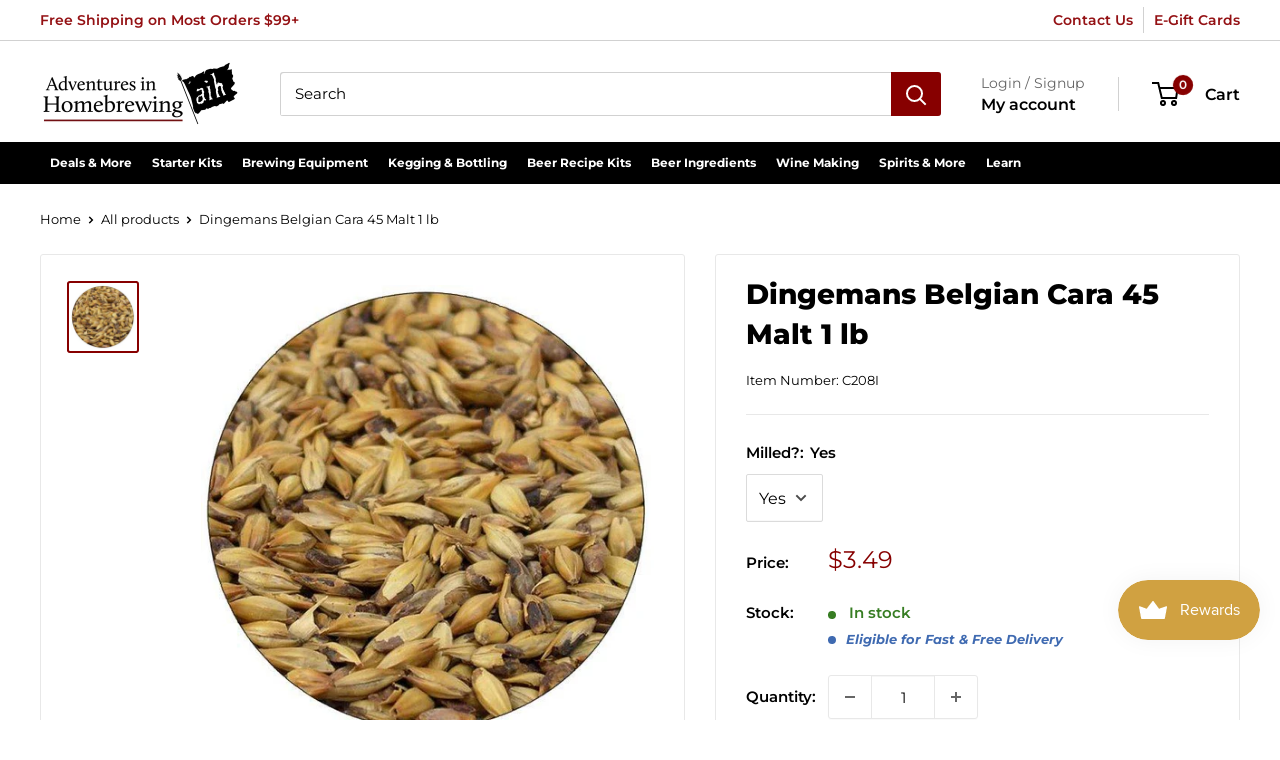

--- FILE ---
content_type: application/javascript; charset=utf-8
request_url: https://searchanise-ef84.kxcdn.com/preload_data.8Z0J2r3Z5Q.js
body_size: 11689
content:
window.Searchanise.preloadedSuggestions=['dry yeast','corny kegs','wine bottles','pilsner malt','co2 regulator','wine yeast','munich malt','wine kits','ball lock keg','bottle caps','yeast nutrient','false bottom','ball lock','beer bottles','star san','wort chiller','jockey box','wheat malt','2 row malt','co2 tanks','big mouth bubbler','dip tube','conical fermenter','grain mill','carapils malt','oak barrel','corny keg','all grain','mash tun','omega yeast','brew kettle','3 gallon keg','chocolate malt','wine corks','beer line','auto siphon','hop rhizomes','i o','brew bag','ball lock disconnect','roasted barley','crystal malt','ball valve','wine labels','ph meter','air lock','still spirits','cider kit','vienna malt','tri clamp','maris otter','used keg','beer faucet','fermentation bucket','mead brewing kit','mead yeast','quick disconnect','pale malt','co2 tank','fast ferment','brewers best','tilt hydrometer','grain father','cream ale','dry malt extract','plastic fermenter','liquid malt extract','special b','campden tablets','glass carboy\'s','clone recipe kit','flaked oats','fruit press','rye malt','corn sugar','cider yeast','tap handle','transfer pump','priming sugar','keg lid','two hearted clone','white wheat malt','bottle filler','hop bag','root beer','all grain recipe kits','lager yeast','hazy ipa','irish red ale','pale ale malt','grain bag','o ring','used corny kegs','citra hops','mini keg','flaked corn','hard seltzer','picnic tap','silicone tubing','acid blend','anvil foundry','5 us gallons','honey malt','5 gallon ball lock keg','gas line','white labs','beer line cleaning','porter recipe kit','imperial yeast','wine press','pectic enzyme','christmas ale','wine corker','brew pot','pilsen malt','pin lock','malted barley','stir plate','fat tire clone','racking cane','wine bottle labels','potassium sorbate','tap faucet','caramel malt','pin lock keg','caramunich malt','glass bottle','glass carboy','oak chips','brown ale','german pilsner malt','mead kit','quick connect','chocolate stout','spunding valve','hop filter','mangrove jack','st irish','fruit puree','pale malt 2 row','flavoring extract','wyeast yeast','wine kit','safale us-05','sanitizer cleaner','used kegs','imperial stout','nitrogen regulator','cleaning keg','heating element','cornelius keg','hop spider','drip tray','1 gallon kit','cream ale kit','temperature controller','air still','rice hulls','yeast starter','white wheat','sparge arm','sam adams clone','peanut butter stout conspiracy','hop extract','brown malt','flaked barley','beer kits','scottish ale','pressure relief valve','faucet shank','east kent goldings','kveik yeast','maris otter malt','malt extract','brew bucket','saaz hops','taprite regulator','stainless steel','wine recipes','tail piece','marris otter','1.5 tri clamp','oatmeal stout','oak barrels','easy clean','irish moss','keg cleaning','light dme','aromatic malt','electric brewing','cascade hop','wine bottle','rubber stopper','beer hydrometer','check valve','hose clamp','keg post','1 gallon keg','sour kit','wine recipe','2.5 gallon ball lock kegs','kettle thermometer','6 gallon carboy','5 gallon keg','brew in a bag','wort pump','ry win recipe','white labs yeast','belgian malt','mangrove jack yeast','belgian tripel','floating dip tube','golden promise','wine bottle corks','hops rhizomes','whirlfloc tablet','beer tubing','acid reducing','turbo yeast','hallertauer hops','red wheat malt','sanke coupler','victory malt','ale malt','nottingham yeast','irish stout','mexican lager','2.5 gallon keg','kolsch kit','centennial hops','black ipa','amber malt','crystal 60l','red ipa','citric acid','muslin bags','hbu pack','simcoe hops','sam adams','shrink wraps','air locks','potassium metabisulphite','1 gallon jug','briess 2 row','keg washer','biscuit malt','flaked wheat','hefeweizen brew kit','one step','one gallon beer kit','natural flavoring','sight glass','stout faucet','gingerbread brown ale','glycol chiller','glass bottles','little big mouth bubbler','1 gallon carboy','crystal 40l','dry hop','o rings','beer line cleaner','stainless fermenter','low alcohol','bung stopper','temperature control','fuggles hops','vanilla bean','quick carb','pinot noir','cascade hops','german pilsner','lactic acid','stainless tee','gluten free','belgian yeast','bucket lid','co2 cartridge','ale yeast','siphon hose','champagne yeast','american pale ale','apple wine recipe','dry brewers yeast','2 tap kegerator','flaked maize','plastic bottles','15 gallon kettle','golden ale','red ale','weyermann malt','free shipping','no fermentation','mash paddle','bottle brush','gas tubing','octoberfest kit','red star yeast','roasted barley malt','plate chiller','amarillo hop','brewers best kits','pressure gauge','scotch ale','immersion pro','hop oil','3 gallon ball lock keg','glass growler','beer bottle caps','brewing thermometer','mini regulator','can seamer','pumpkin beer','top shelf','pot still','hard cider','fast fermenter','yeast energizer','port wine','wine bottles 750 ml','hop pellets','yuengling clone','english ale yeast','wine juice','ball lock post','barley wine','bottling bucket','5 hbu pack','wood chips','blonde ale','great at s','charlie brown','starter kit','how to','pbw powdered','black malt','sierra nevada','oktoberfest all-grain','orange peel','wine yeast fruit','sanke kegs','fermaid o','big mouth bubbler glass','grain gravity','hose clamps','irish red','go ferm','extract kits','750 ml bottles','amber ale','ipa extract','crystal 10l','sour ale','cooper can kit','honey ale','wine tannin','filter system','amylase enzyme','northern brewer hops','propane burner','mini mash kit','bottle tree','pvc shrink wraps','new england ipa','tettnang hop','peach wine','2-row malt','mash and boil','special roast','bourbon barrels','faucet adapter','summer ale','ale pale','ph test','centennial hop','hefeweizen all grain','wine thief','fast pitch','wine making','flaked rice','4 hbu pack','rye ipa','12 oz bottles','cabernet sauvignon','dark munich malt','gas manifold','beer yeast','kolsch recipe','oxygen kit','old ale','grape concentrate','malic acid','how to me','carbonation cap','calcium chloride','tilt pro','bottle washer','nitrogen tank','willamette hop','pale extract','keg disconnects','kegging system','apple wine','blue moon clone','english crystal malt','3/8 tubing id','5 gallon cornelius keg','1.75 gallon ball lock keg','lalvin yeast','alt bier','1/2 ball valve','bentonite 8oz','session ipa','light malt extract','used ball lock keg','beer filter','false bottom assembly','wine corks 9','torrified wheat','fermentis yeast','northern brewer','draft tower','quick disconnects','1 gallon fermenter','smoked malt','10 gallon keg','peanut butter','sauvignon blanc','vintners best','saflager s-23','red star','sweet wine','blichmann riptide brewing pump','beer lines','under grain','6 row malt','oktoberfest marzen recipe kit','milk stout','line cleaner','ss fermenter','bottle capper','special b malts','intertap faucet','stainless shank','lager kit all grain','fly sparging','pale ale','hallertau hops','poppet o-ring','shrink wrap','hops for','root shoot','oak spirals','tap tower','german wheat','fruit wine base','brew stand','clarity ferm','biab bag','flow control','10 gallon kettle','octoberfest clone','distillers yeast','melanoidin malt','3/16 beer line','coopers hopped can kit','brew yeast','beer nut','ss brewtech','clarifying agents','ice wine','blue moon','beer flavoring','brewers gold','safale dry yeast','lme liquid malt extract','red star wine yeast','alcohol boost','fruit base','pilsen light','stout all grain','conical fermentor','keg coupler','small batch','ball lock fittings','cara foam','saison yeast','haze craze','extract recipe','red wine kits','amarillo hops','crown caps','red bottles','yuengling all grain clone','keg kit','transfer pumps','summer wheat','carbonation drops','wine hydrometers','strong ale','pressure relief','one step cleaner','stainless steel fittings','1 gallon kits','plastic carboy','hazy neipa','mfl fitting','tri clamp fittings','electric brew kettle','copper still','wine cork','gas disconnect','pale ale extract kit','homebrew kit','dark crystal','used barrel','dual regulator','apple beer','auto siphon kit','juice concentrate','3 gal kegs','hose barb','air lock bung','liquid yeast','screw cap','two row','keg cleaning system','carbonation lid','big mouth','apple cider','red wheat','hot sauce','big red','dark malt','light ale','making sweet wine','gift card','black barley','mesh bag','mash tun false bottom','high alcohol yeast','nottingham ale yeast','the grainfather','fermentation lock','nut brown ale','pinot grigio','liquid malt','munich light','hot liquor tank','flow meter','wb-06 wheat','grainfather brewing system','wit yeast','keg system','vanilla porter','stopper bung','how to make wine','swing top','vintner\'s best','stainless steel fermentor','blueberry wine recipe','grain and gravity','blackberry wine kit','sweet red wine','mini mash clone','wheat beer','keg tube','1 liter bottles','barley malt','summer shandy','6 gallon wine kits','oak cubes','grain lovibond and gravity','carafa ii','ice pack','high ibu','shank assembly','grape wine recipe','lactose sugar','belgian pilsner malt','fermentation bag','rahr 2-row','east yeast','20 gallon megapot','perlick faucets','whiskey barrel','german ale yeast','goldings hops','safeale us-05','sour beer','northern brewer alpha','rye ale','distilling equipment','ipa kit','caramel 60l','female to male','pliny the elder','i double','west coast ale yeast','dry malt','acid test kit','beer shank','crystal 120l','nitro faucet','pumpkin ale','5 all grain cooler','gas line disconnect','more beer','pear wine','used 3 gallon keg','bottles bottles','whirlpool arm','o-ring kit','magnum hop','belgian golden ale','saaz pellet','ball valve t design','ball lock kegs','750 ml beer bottles','island mist','cheese making','garden hose','one gallon kits','light munich','sweet red wine kit','ball lock adapter','blood orange','malt syrup','red x','jockey box coil','peated malt','wine on tap','blackberry wine','ball to pinlock','passion fruit','spice wine','wine making kit','no rinse sanitizer','counterflow chiller','bottle labels','keg fittings','yeast kit','acid malt','non alcohol','ss fittings','hop beer','counter pressure bottle filler','two hearted','chardonnay wine kit','scottish all','ice wine kit','3 tap kegerator tower','vienna lager','tea wine','belgian sugar','belgian pale','wine tannins','straight a','sanke keg','high temp tubing','all in one','regulator valve','wing nut','water test','sweet wine kit','5 gallon used keg','california ale yeast','5 gal keg','stainless pot','corny keg lid','2 gallon fermentor','taprite dual gauge regulator','screw caps','irish ale yeast','cluster hops','tic acid','tap lock','beer kit','czech pilsner','liquid malt extract 1','gas post','gauge guard','wheat malt extract','keg cleaner','cherry concentrate','sierra nevada recipe kit','oktoberfest yeast','crystal head','co2 system','vanilla beans','wine base','fruit wine making kit','bry-97 yeast','tc clamp','stir late','water filter','plum wine recipe','white ipa','fast rack','beer gun','chocolate rye','pin post','russian imperial stout','anvil fermenter','swivel nut','propper starter','session ipa recipe','wine barrels','wyeast a','cabernet sauvignon kit','coffee stout','brew keg','windsor yeast','wine flavoring','west coast ipa','wine bag','mild malt','1 gallon brew kit','double ipa','styrian golding hops','check valve in line','5 gallon kettle','mangrove jack hard cider','2 gallon kits','making wine sweet','mini-nitrogen regulator','spotted cow clone','s-04 safale s-04','scottish ale yeast','barley flaked','dry barley','champagne bottles','keg lube','keg tap','acidulated malt','briess caramel malt','brewers crystals','keg co','co2 refill','kent goldings','bottles for beer','extra special malt','roasted malt','wine concentrate','crisp malt','nut brown','malolactic culture','ss tee','hefeweizen yeast','oat malt','stainless fittings','biab recipe','chinook hop','perle hops','dark ipa','carb stone','hop twine','german lager yeast','5 gallon keg new','1.75 gallon keg','magnesium sulfate','gooder than guinness','samuel adams','dessert wine','sugar malt','5 gallon wine kits','mosaic hop','2 row 50 lb','white stout','grainfather g40','partial mash kits','can lid','bottling wand','samuel smith','belgian pale ale','cold brew','faucet lock','liquid dip tube','pale malt extract','still spirits essence','white wine kit','weyermann pilsner','stainless steel disconnect','pin lock disconnect','hand pump','cleaning brush','munich dunkel','tapered cork','used barrels','2 gallon keg','sparge water heater','oring keg','pale ale kit','2 gallon bucket','muslin bag','brew bags','invert sugar','white house','mash pump','gallon keg','better bottle','brew jacket','pbw tablets','red wine recipe','fermenter lid','gumballhead clone','wa state','seltzer kit','scottish ale kit','big mouth bubbler lid','keg fermentor','growler cap','carafa iii','heat mat','all american light beer recipe','bohemian lager','1 gallon wine kit','light pilsen','wine conditioner','cocktail keg','german dark','a christmas ale','raspberry flavor','malted rye','sight gauge','corny kegs used','citra pellet hops','keg regulator','gas regulator','gas hose 5/16','5 gallon kegs','4 hbu hops','yeast starter kit','mash bag','compression fitting','brew tech','great pumpkin charlie','faucet wrench','organic malt','bottle rack','dark munich','10 gallon fermenter','diastatic power','store location','grainfather g30','beer shank ss','chocolate extract','yeast for mead','ez cap','belgian dubbel','yeast fuel','stainless mash tun','mini kegs','ball valve assembly','grape press','10 for fermentation','bells two hearted','wash bottle','sierra nevada pale ale','chimay grande reserve','thrust washer','barley crusher','a bag','non alcohol beer','march pump','priming sugar for bottling','check ball','irish red ale extract','oktoberfest recipe','straining bag','wine barrel','pale malt row','keg tower','fermaid k','one gallon equipment','calcium carbonate','keg sprayer','new corny keg','bottling spigot','malto dextrin','american wheat','corn grains','hop oils','test jar','5 gallon carboy','3 hbu pack','strawberry wine kit','drilled stopper','sodium metabisulphite','sweet water','ll lock keg','cascade pellet hops','liquid hose','lalvin d47','pin lock corny kegs','co2 line','cider press','cocoa nibs','gas lin','anti foam','other flavors','wheat beer extrac','london ale yeast','hose 1 fitting','wine bottle corks kit','black cherry','nuka tap','malolactic bacteria','beer tap','sweet orange peel','barley wine kit','sparge water','white ale','oak barrel with','cornelius keg ball lock disconnect','secondary fermentor','mead making kit','rum yeast','co2 gas line','recipe for a','hoppy ale','candi sugar','high gravity beer yeast','beer line hose','guinness clone','port wines','cam lock','rubber stoppers','mosaic hops','shipping rates','1/2 quick disconnect','distillers malt','beer cans','golden malt extract','strawberry wine recipe','co2 gauge','pilsen dme','steel kegs','saison all grain','co2 valve','immersion chiller','used ball lock','single malt kit','buon vino','corny keg new','backyard pilsner','baltic porter','low carb','christmas beer','1 gal all grain kits','pear wine recipe','wyeast 1056 american','pliny the elder grain','mini mash','grommeted lid','recipe for','imperial ipa kit','red sweet wine','tettnanger hops','brewing system','k-97 yeast','erlenmeyer flask','dextrose brewing','swing top bottles','belgian beer bottles','rjs rjs en','tartaric acid','carafa i','silicone hose','premier classique','oxygen tank','6 gallon keg','challenger hops','ice master','mecca grade','grain scale','60l malt','brew sugars','tasting corks','brewvint yeast fuel','gas port','pressure regulator for corny keg pin lock','secondary fermentation','the of making wine','1/4 female hose nipple','pilsner yeast','nitrogen kegging','cornelius used','poppet ball lock','gallon glass','15 gal keg','brett yeast','briess malt extract','heat pad','fat tire','irish red all grain','pump kit','white lab yeast','cryo hops','specific gravity hydrometer','black currant','tail piece assembly','oak powder','mt hood hops','stainless steel faucet','epsom salt','ferm k','nylon bag','beer recipe kits','keg stand','mead making','aih new 5 gallon keg','ferment in a kettle','gallon caps','carboy brush','old hen','art wine','potassium bicarbonate','boil coil','silver lake cream ale','lallemand yeast','wine dry yeast','wine filter','foam are','7 gallon bucket','syphon hose','chill plate','briess extract','ginger beer','dark lagers','pectin enzyme','natural beer flavoring','glass carboys','keg faucet','rose wine kit','simcoe pellets','3 gallon corny keg','corny keg used','24 oz bottle','lutra kviek','master vintner','per thermometer','light beer recipe','gas dip tube','whirlfloc tablets','beer extract','amber bock','galaxy hops','tap cleaning','peach wine recipes','keg top','ice beer','npt fittings','american ale yeast','lid gasket','primary fermenter','dry light malt','high diastatic','boston ale','big brew','sanke adapter','gluten free beer kits','beer line cleaning kit','soda extract','can fresh','cherry wine recipe','boiron puree','brass fitting','5 gallon oak barrel','oskar blues','orders shipped','5 gallon ball lock','sol cerveza clone','barbed t','dry fermentation','stainless steel pot','phosphoric acid','orange wine','beer tower','bazooka screen','yeast nutrients','ying ling','safale us05','wine from concentrate','beer brewing kit','brewer gold','20 co2 tank','bubble airlock','blonde ale kit','gravity charts','grain storage','corny lid','all grain recipe','nottingham danstar','hop lot','chugger pump','carboy bung','yeast pitch','stainless steel disconnect ball lock','willamette hop pellets','2 hearted clone','tap system','clear bottles','liquid post','cleaning solution','wine yeast nutrient','orchard breezin wine kits','8 gallon kettle','chec beer','cara pils','1 gallon recipe kit','london ale iii','strawberry wine','hop rhizome','riptide pump','biofine clear','juicy ipa','midnight wheat','beer set','ph meters','fruit yeast','fall beer','great lakes christmas ale','dark star','gen keg','pale lme','fermenting bucket','brown malts','375 ml glass bottles','digital refractometer','drilled rubber stopper','cooling coil','helles lager','bottle cap','cara malt','sweet mead','merlot kit','dextrose brewing sugar','table beer','dry ale yeast','flaked rye','flip top bottles','4 beer shank','cider mead','new keg','3/16 beverage tubing','floor corker','blood and','great fruit','citrus hops','blackberry wine recipe','nugget hops','polish ale','vintners best wine base','chitosan and kieselsol','pink moscato','keg air lock','candi syrup','secondary regulator','pepper wine','3 gallon recipe','dry lager yeast','beer washer','english ale','raspberry wine','the brew bag','wine expert','kegerator kit','all day ipa clone','3 gallon recipes','raspberry wheat','3 gallon used kegs','ohio stoneware','the keg','belgian white','double red','how to make mead','light munich malt','wheat ale','blue bottles','smithwicks red ale','20 gallon brew kettle','shiner bock clone','carboy cleaner','co2 fill','cool brew','ice plat','speidel plastic fermenter','parts for','proper starter','hose barb fittings','soda kegs','coffee stout recipe','d keg coupler','connection stem','black patent malt','two row pale malt','shut off valve','brewers yeast','tap cooler','mackinac island red ale kit','barley wine ale','5 gallon bucket','brewers best kit','cider house','ball lock tap','brewing pump','rhizome root','dextrine malt','custom wine labels','vanilla imperial stout','centennial hop pellets','campden tablet','cherry wine','ball lock fitting','extract kit','nukatap stainless','4 gallon pot','wine corks#8','stainless tap','pvc shrink','6-row malt','coffee porter','grape yeast','hop rocket','grainfather version 3','weldless bulkhead','5 gallon new','amber glass','specialty grains & hops','lalbrew wit','wine degasser','tee adapter','infusion kit','brix refractometer','brew tan beer','anvil crucible','pale chocolate','scotch ale all grain','level gauge','brew in bag kits','fruit base for wine','k1v-1116 strain','ly sour','omega yeast california','bourbon barrel','vienna malt grain','cane sugar','kviek yeast','plum wine','1 gallon wine making kit','t cork','plastic fermenters','how to wine yeast','cornelius keg 5 gallon','fullers esb','spotted cow','grain basket','o2 regulator','orchard breezin','rims rocket','belgian wit yeast','bottle cleaning','dry belgian yeast','faucet ass','munich malt 16','bucket spigot','1 gal glass','yuengling extract','racking arm','chimay red','co2 manifold','stir bar','honey lager','maple ale','propane burners','rice syrup solids','o o','peach flavoring','english crystal','gift certificate','brandy wine','keg parts','silicon tube','gift cards','liquid lager yeast','star sanitizer','adventures in homebrewing','wlp001 california','wine expert kits','target hops','an kolsch','air still pro','belgian bottles','zombie dust clone','blackberry puree','row malt','carboy cap','spalt hops','brown ales','gas line fittings','bottling sugar','gal keg','carafoam malts','all day ipa','sorachi ace','digital thermometer','pet keg','belgian ale yeast','beer caps','belgian pils','quick starter','brew in a bag kit','8 gallon 2 weld','pectic enzyme powder','fastferment conical fermenter','munich liquid malt','malted oats','live oak','red wine yeast','lager brew kit','carboy lid','craft cocktail keg','growler filler','keg se','paulaner hefeweizen','boil in a bag','brew system','base malt','bulkhead fittings','igloo cooler','blichmann beer gun','flare fitting','weyermann pale ale malt','barrel oak','amber bock clone','electric brew','tasting cork','hersbrucker hop','scottish export 80','ball valves','sankey keg','ascorbic acid','digiboil mash','pilsner de','grolsch gasket','crystal 20l','pumpkin spice','premium pilsner','6 gallon primary fermenter','dry hopping','2 gallons wine','15 gallon pot','cerveza clone','french oak','rum barrel','german munich malt','sweet red wine yeast','stirring paddle','dunkel weissbier','beer recipes','crystal hops','cam lock fittings','columbus hop','oberon clone','3 tap tower','cara munich','root beer extract','whiskey still','german lager','when to add','vintners reserve','apple press','old fezziwig','biab kits','honey beer','wort chillers','gold malt extract','brewzyme-d enzyme','muntons malt extract','inkbird temperature controller','use points','neipa kit','faucet cleaning adapter','barb t','anvil kettle','soda water','do i have to add sugar','all equipment','genesis fermenter','milk chocolate','keg line cleaning','yeast for fruit wines','caribou slobber','hop bags','corn syrup','co2 regulator gauge','shiner bock','cr 51 yeast','cornelius keg lid','glucoamylase enzyme','stainless steel drip tray','white labs california','mfl stainless disconnect','pale wheat malt','winter solstice','ro system','tc hoses','a christmas ale all grain recipe','bar gas','brewmaster kettle','moscato wine kit','replacement lid','master vintner wine kit','all grain wheat beer kit','magnum hops','blichmann beergun','sol clone','fruit cream ale','rubber bung','all in one brewing systems','partial mash','pressure fermentation','cip ball','smoked porter','fining agent','wheat dme','clarifying agent','standard air locks','belgian pilsner','fermenting buckets','plastic bottle','grains and malts','dady yeast','amber ale extract kit','5 gallon weight','modelo clone','grain bags','mangrove jack cider','top shelf flavoring','briess 2-row','wine filters','dry irish stout','whole hops','peanut butter flavoring','ec-1118 wine yeast','safeale us-05 yeast','with hole','blichmann hellfire burner','jai alai','london ale 3','demi john','gas tube','all rounder','white wine','3 gallon lid','beer gas line','briess dme','esb all grain','mead kits','tower shank','warrior hops','dos equis amber','kombucha equipment','heat shrink','1 gallon big mouth bubbler','2 row pale ale malt','gigawort electric brew kettle','car boy','liquid ball lock','concord grape wine','cider yeast dry','moose drool','fermonster carboys','rye extract','left hand','what is','5 gallon ball lock keg new','belgian ipa','5 gallon extract beer kits','carbon filter','beer filtration','belgian wit','side faucet beer','holiday ale','cereal killer','best wines','tap handles','potassium metabisulfite','blichmann riptide','gelatin finings','malt wheat','drain valve','motueka hops','reindeer dribble','oatmeal stout recipe extract','tiger tank altbier recipe','used corny keg','american amber','pressure regulator','hazy extract','anchor steam clone','1 gallon wine kits','apricot puree','filters for','brewer\'s best','faucet o-ring','1 wine kit','keg cooler','zythos hop','brewing stand','hop basket','munich dry extract','carapils malt barley','all american light','no rinse','ruby street','55 gal color','wyeast wine','basic a','crystal 80l','pet bottle','grapefruit ipa','1/2 npt thread','ultra tap','1 gallon recipe','alpha amylase','wine concentrates','octoberfest marzen','2 micron stone','corks for wine bottles','apple ale','2 keg system','herms coil','oxygen stone','heineken clone','low profile','c02 tank','grain level gravity','cider house select','beer shanks','sparkolloid powder','in the uk','drilled bung','corks for','wine label\'s','ginger ale','6.5 gallon carboy','clone clone','aging barrels','belgian strong ale','racking tube','free shipping requirements','pear cider','lemon shandy','keg oring','whiskey yeast','ipa kits','silicone gasket','red wine','smithwick\'s clone','iodine test','barrel 1 gallon','phat tyre','golden naked oats','mfl disconnect','keg gauge','u keg coupler','wheat rye','golden ale extract','glass jug','beer pump','orange blossom honey ale','ec-1118 lalvin','pale liquid malt extract','fermentation crock','conversion kit','steam beer','ball lock keg used','negra modelo','raspberry ale','5 gal fermenter','dos equis','all day ipa recipe','arrogant bastard clone','flip top','citrus beer all grain','rhubarb wine recipes','activated carbon','distilling malt','munich malt extract','super kleer','kombucha ingredient','belgian saison yeast','mosaic ipa','sanitizer cleaner/sanitizer','peach concentrate','so soda','o clear','opti white','grain lovibond gravity','caravienne malt','champagne corks','beverage line','caramel grain','new kegs','homebrew kits','wine label','winter warmer','bottle filling','ball lock disconnects','wine making kits','can kit','acid test','keglove and ice blanket bundle','pacific had','ark sa','liberty hops','megapot 8 gallon','pumps transfer','poisoned apple ale','sweet mead yeast','temperature gauge','beer stone','priming your beer','coffee malt','mini co2 regulator','regulator o-ring','brewers malt','sake yeast','pet bottles','brew pot kits','shank nut','keg stem','valve with','anvil cooling','top bottles','butterfly valve','blue collar coffee','stainless steel tri-clamp','cheese cloth','abbey ale','chimay red clone','caramel color','nova lager','better than boddingtons','zinfandel wine kits','picnic faucet','wheat lme','gallon jug','filter pads','wine in box','5 gallon cornelius keg ball lock used','3 gallon carboy','2 row pale malt','hand corker','cru specialty','y for regulator','beer dry yeast','race track','brewjacket immersion pro','making sweet wines','sprecher rootbeer','celebration ale','winter ale','hops pellets','hop plant','lemondrop hop','1 gallon amber','degassing wine','our wine kits','briess malt','how to brew','cleaning brushes','red c','rootbeer soda kit','el dorado','lalvin d-47','strawberry flavoring','fruit flavoring','siphon starter','tri clover','ale pail','yeast for sweet wine','magnesium chloride','one step sanitizer','brew easy','pineapple wine','backyard pilsner recipe kit','death by coconut','10 gallon mash tun','diamond lager yeast','black frye-day','sanke d coupler','red hook','gravity values','cooling system','mexican extract','mead wine','375 ml bottles','crystal rye malt','brewzilla all','grape skins','keg cap','briess pale malt','hazy ipa all grain','barke pilsner','red stripe clone','pale chocolate malt','orange creamsicle ale','montepulciano wine kit','5 gallon corny keg','riesling kits','brewers gold hops','6.5 gallon bucket with lid','seltzer yeast','keg spear','wee heavy','deschutes fresh squeezed ipa clone recipe kit','island mist wine','bag 8 in','cinco de mayo','english malt','wyeast 1318 london','wine stabilizers','variety pack','imperial ipa','clone all grain','sierra nevada torpedo','black ipa recipe','1/4 swivel flare nut','foam control','still spirits yeast','hop resin','steam condenser','pin lock poppet','counter pressure','sodium bisulfite','light hearted ale','charred oak','voss kveik','wort pumps','keg o rings','dogfish head 90 minute','firestone liquid post','beer glass','mangrove jacks','ferocious ipa','abbaye ale yeast','kolsch yeast','wyeast 1217-pc','chocolate milk stout','bootleg biology','bottle cleaner','montrachet wine yeast','lambic yeast','cranberry wine','line cleaning','malted wheat','brew fittings','brewers rice','weyermann munich','glass jugs','garden hose fittings','diffusion stone','recipe kit','watermelon wine','3 gallon big mouth bubbler','rew kettle','l bottles','ipa citra','d47 yeast','white house honey porter','ttling bucket','clear wine bottles','dragons milk','american wheat ale','mt hood','cracked corn','english ipa','coupling nut','samuel adams boston lager','blueberry wheat beer','red wine kit','all grain ipa','great lakes','golding hops','test kit','cip pump','mead recipes','honey brown ale','peach puree','white zinfandel wine kit','lalvin 71-b','munich dme','soft parade','carapils malts','tank 7 clone','fresh squeezed','isinglass fining','wide mouth','party tap','nelson sauvin','edmund fitzgerald porter','apricot ale','old fezziwig clone','mead nutrient','german hops','american 2 row malt','brewers edge','twisted mist','mushroom corks','4 hbu pack hops','still top','east kent golding','cosmic punch','mash tu','black lager','hazelnut toffee porter','mead recipe','dry hop filter','jester king','hop drop','dead ringer','blichmann pump','hose nipple','oxygen barrier','rose wine','porter clone','kettle weld','keg wrench','fruit bag','fermentation bucket and lid','5 gallon ball lock keg kit','hop screen','making brandy','jalapeño wine','raspberry puree 49oz','carboy handle','cacao nibs','creamy dark','perlick faucet','5 gallon keg sprayer','all grain kits','hopslam clone','st paddy\'s irish stout','beer tap lock','cleaning kegs','extra pale malt extract','brew belt','bohemian pilsner malt','yeast storage','cabernet franc','yeast gin','homebrew keg','titratable testing','root shoot malting','bottom corks 2','ferocious clone','dextrose sugar','belgian ale','peanut butter stout','ez cap bottles','kombucha brewing','founders all-grain','black patent','cola extract','chimay clone','proofing parrot','blue bottle','convert 2 to gallon','ball lock gas disconnect','grain mills','wine filtering','stainless t','philly sour','stainless coupler','wort aerator','all grain pilsner','bitter wine','bourbon flavor','belgian witbier','bottle seal','malolactic yeast','bitter orange peel','cherry cyser','caramel crystal','alcohol meter','15 gallon barrel','cascade hop pellets','beer extracts','1 gallon beer recipe kit','growler caps','5 gallon plastic','pilsner extract','muntons yeast','irish hills red ale','stella artois','more fun blonde','white merlot','ball lock gas','keg and hose','cooler valve','carafoam malt','vintners harvest','cider kits','mild ale','tank safety','4 inner diameter','nitro regulator','citra hop','faucet handle','spunding valve with','syphon pump','gas hose','co2 kit','coopers instruction','3 gallon ball lock kegs','american stout','o d barb','hornindal kveik','berliner weisse','farmhouse ale','fermenter stainless','plastic lid','fastferment lid','corny keg parts','tc fitting','fig wine','elderberry fruit juice','plastic fermenter lid','hop water','adams clone','5 gallon pot','one step cleaner/sanitizer','malted corn','infusion spirals','1 gallon jugs','1/2 fit to 3/8 barb','dark wheat','british ale yeast','pinot noir kit','stainless steel ball lock','block party amber ale','maibock beer kit','mint chocolate chip','air lock lid','nebbiolo wine','wheat malt red','reverse osmosis','brew pots','crock lid','scoby kombucha','mash and boil lid','small batch fruit wine brewing','bourbon barrel porter','craft a brew','honey wheat','28 mm bottle cap','750ml bottles','mfl barb','gose all grain','alembic dome','brewers best golden belgian ale','depth charge','flavor essence','brew jacket immersion pro','fruit wine','3 gallon glass','wheat beer kit','real ale','brewvint alcohol boost','tap shank','bubbler airlock','coriander seed','pale liquid extract','i ring','brewing kit','us 2-row','anti gravity','cold ipa','iodophor sanitizer','tube brush','glass fermenter','mango wine','mr beer','tapcooler counter','sodium hydroxide','co2 hose','transfer kit','stout yeast','fat tire all grain','green apple','sangria wine kit','lactobacillus blend','draft line','stainless racking cane','digital temperature','brew commander','sankey coupler','california common','clean in place','english bitter','summer hops','carbonation stone','muntons extract','gallon mash','siphon tubing','jack yeast','tannin dry','7.9 gal fermenter','maris otter extract','elderberry wine recipe','keg taps','bramling cross','barrel 5 gallon','pin lock post','five star','rye grain','chinook hops','corny ball lock','blow off','port yeast','keg posts','all american light all grain recipe','cleaning kit','orange blossom honey','speidel fermenters','30 l fermenter','keg cornelius','turbo clear','nylon flare washer','saflager w34/70','paintball regulator','mix stir','5 gallon fermentor','ipa extract kits','blow off kit','dried malt extract','plate filter','flaked flaked corn','belgian beers','2 row brewers malt','heady topper','belgian candi syrup','crystal dark malt','6 pack beer','3 gallon kegs','202 end cans','ring cap','cold crash','starter kits','wax beads','barb fitting','belgian candi sugar','gravity points per pound per gallon','2.5 gallon ball lock keg','airlock grommet','e and','haze craze new england ipa','picnic tap with hose','liquid malt extract pale','mexican all grain','one gallon wine kit','chocolate porter','pacifico clone','munich 20l','o-ring for','beer check valve','california yeast','poisoned apple brown','de de','white wine kits','keg adapter','esb kit','gas check valve','double chocolate stout','old english ale','bottling wine','stir starter','co2 adapter','hex nut','biscuit malt 1 lb','2 head keg','swing top clear','10l crystal','sour beer kit','alcohol tolerance 9%','proper starter wort can','keg gas line','lagunitas ipa clone','auto sparge','crystal honey','briess brewers malt','liquid lines','us 05 yeast','malt barley two row','rose le','nectar on','off flavor kit'];